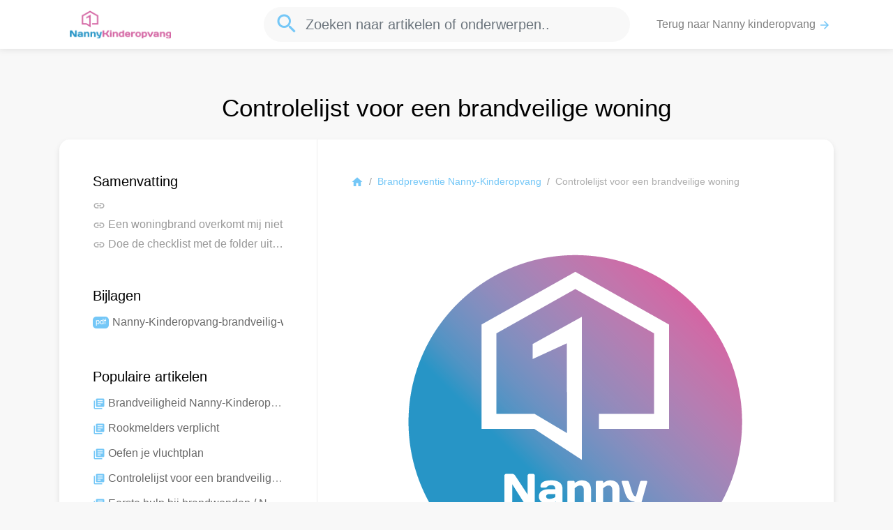

--- FILE ---
content_type: text/html; charset=UTF-8
request_url: https://informatie.nanny-kinderopvang.nl/nl/articles/229099-controlelijst-voor-een-brandveilige-woning
body_size: 3371
content:
<!doctype html>
<html>
    <head>
        <meta charset="UTF-8">
        <title>Controlelijst voor een brandveilige woning - Nanny kinderopvang - Help Center</title>
        <link href="https://fonts.googleapis.com/icon?family=Material+Icons" rel="stylesheet">
        <link href="/css/app.css?id=133312c980a5639f59e2" rel="stylesheet" />
        <link href="/nl/theme/style.css" rel="stylesheet" />
        <meta name='viewport' content='width=device-width, initial-scale=1.0, maximum-scale=1.0, user-scalable=0' />
        
                    <link rel="shortcut icon" type="image/png" href="https://s3.eu-central-1.amazonaws.com/trengo/media/hc_fav_VWlEEJljAq.png"/>
        
        
        
        <script>
            var App = {
                locale: 'nl',
                search_id: '74KRTSK1KI',
                search_token: 'YzFlOWM3M2JkMGZmMjQyMmU1ODAyMjcwYmI5YWE5NmJhYzQxMjVlZTljZTFhNmFhYjVlMzM0ODg5ODY2YTEyOGZpbHRlcnM9bG9jYWxlX2NvZGUlM0FubCtBTkQrcHVibGlzaGVkJTNEMStBTkQraGVscF9jZW50ZXJfaWQlM0QxMjA5Ng==',
                env: 'production'
            }
        </script>
    </head>
    <body>
        <div id="app">
            <nav class="navbar navbar-expand-md navbar-light bg-white fixed-top">

                <div class="container">
                    <div class="col-3">
                        <a class="navbar-brand" href="/nl">
                                                            <img src="https://s3.eu-central-1.amazonaws.com/trengo/media/hc_logo_e30cfd0B7a.png">
                                                    </a>
                    </div>

                                            <div class="col-6 d-none d-md-block mx-auto">
                            <div class="d-none d-md-block form-inline form-group my-0 w-100 mx-auto">
    <div class="search-container w-100">
        <autocomplete placeholder="Zoeken naar artikelen of onderwerpen.."></autocomplete>
    </div>
</div>                        </div>
                    
                    

                    <div class="col-md-3 col-9" id="navbarSupportedContent">
                        <ul class="navbar-nav ml-auto first-child-ml-auto">
                                                            <li class="nav-item">
                                    <a class="nav-link text-truncate" href="https://nanny-kinderopvang.nl/">Terug naar Nanny kinderopvang <i class="primary-color material-icons md-18">arrow_forward</i></a>
                                </li>
                            
                                                    </ul>
                    </div>
                </div>
            </nav>

                            
    <main class="container pb-5">

        <h1 class="mt-5 text-center py-3">Controlelijst voor een brandveilige woning</h1>

        <div class="block p-0 mb-5">

            <div class="row m-0">

                <aside class="col-md-4 d-none d-md-block border-right-1 p-5" id="stickybits-container">
                    <div id="stickybits" style="top: 118px">
                        <div id="scrollspy-wrap" class="mb-5" style="display:none;">
                            <h4 class="text-truncate">Samenvatting</h4>
                            <ul id="scrollspy" class="list-inline"></ul>
                            
                                
                            
                        </div>

                                                    <div class="item mb-5">
                                <h4 class="text-truncate">Bijlagen</h4>
                                <ul class="list-item">
                                                                            <li class="text-truncate py-1"  style="display: flex; align-items: center">
                                            <span class="primary-bg" style="border-radius: 5px; font-size: 11px; padding: 2px 4px 4px 4px; line-height: 1; margin-right: 5px;">pdf</span>
                                            <a target="_blank" href="https://trengo.s3.eu-central-1.amazonaws.com/media/BIwlrXrUfacr21Z9_nanny-kinderopvang-brandveilig-wonen-2020-los.pdf" class="text-color">
                                                <span style="text-overflow: ellipsis; overflow: hidden">Nanny-Kinderopvang-brandveilig-wonen-2020-los.pdf</span>
                                            </a>
                                        </li>
                                                                    </ul>
                            </div>
                        
                                                    <div id="more-articles">
                                <div class="item mb-5">
                                    <h4 class="text-truncate">Populaire artikelen</h4>
                                    <ul class="list-item">
                                                                                    <li class="text-truncate py-1">
                                                <a href="https://informatie.nanny-kinderopvang.nl/nl/articles/229084-brandveiligheid-nanny-kinderopvang" class="text-color">
                                                    <i class="material-icons md-18 primary-color">library_books</i>
                                                    <span>Brandveiligheid Nanny-Kinderopvang</span>
                                                </a>
                                            </li>
                                                                                    <li class="text-truncate py-1">
                                                <a href="https://informatie.nanny-kinderopvang.nl/nl/articles/229089-rookmelders-verplicht" class="text-color">
                                                    <i class="material-icons md-18 primary-color">library_books</i>
                                                    <span>Rookmelders verplicht</span>
                                                </a>
                                            </li>
                                                                                    <li class="text-truncate py-1">
                                                <a href="https://informatie.nanny-kinderopvang.nl/nl/articles/229094-oefen-je-vluchtplan" class="text-color">
                                                    <i class="material-icons md-18 primary-color">library_books</i>
                                                    <span>Oefen je vluchtplan</span>
                                                </a>
                                            </li>
                                                                                    <li class="text-truncate py-1">
                                                <a href="https://informatie.nanny-kinderopvang.nl/nl/articles/229099-controlelijst-voor-een-brandveilige-woning" class="text-color">
                                                    <i class="material-icons md-18 primary-color">library_books</i>
                                                    <span>Controlelijst voor een brandveilige woning</span>
                                                </a>
                                            </li>
                                                                                    <li class="text-truncate py-1">
                                                <a href="https://informatie.nanny-kinderopvang.nl/nl/articles/229319-eerste-hulp-bij-brandwonden-nannykinderopvang" class="text-color">
                                                    <i class="material-icons md-18 primary-color">library_books</i>
                                                    <span>Eerste hulp bij brandwonden / NannyKinderopvang</span>
                                                </a>
                                            </li>
                                                                            </ul>
                                </div>
                            </div>
                        
                        <div class="vote__wrap mb-5 d-none d-md-block">
                            <vote article="[base64]" title="Heeft dit artikel je geholpen?"></vote>
                        </div>

                    </div>
                </aside>

                <div class="col-md-8 px-5 pt-5">

                    <div class="flex-column">

                        <section>
                            <ol class="breadcrumb p-0 m-0 mb-5 d-none d-md-block">
                                <li class="breadcrumb-item"><a href="/" class="primary-color"><i class="material-icons md-18">home</i></a></li>
                                                                    <li class="breadcrumb-item"><a href="https://informatie.nanny-kinderopvang.nl/nl/49839-brandpreventie-nanny-kinderopvang" class="primary-color">Brandpreventie Nanny-Kinderopvang</a></li>
                                                                                                <li class="breadcrumb-item"><span class="text-muted">Controlelijst voor een brandveilige woning</span></li>
                            </ol>
                        </section>

                        <section class="mb-5 article" id="main-content">
                            <p><br><img src="https://s3.eu-central-1.amazonaws.com/trengo/media/hc_m_in4myf4tnYwwhtWuF6UJtORQ7Rm7tl.png" style="display: block; float: none; vertical-align: top; margin: 5px auto; text-align: center;"></p><h3><br></h3><p><br></p><h3><strong>Een woningbrand overkomt mij niet</strong></h3><p><br></p><p><br></p><p><img src="https://s3.eu-central-1.amazonaws.com/trengo/media/hc_m_IFRG3Q9RI38eN7szFlSE8aZm3RFJ0R.png" style="display: block; float: none; vertical-align: top; margin: 5px auto; text-align: center;"></p><p><br></p><p>Dat denk je.. Toch krijgt de brandweer jaarlijks duizenden meldingen van brand in een woning. Soms is er alleen materiële schade. Helaas vallen ieder jaar honderden gewonden en tientallen dodelijke slachtoffers. Gelukkig kun je zelf veel doen om uw huis brandveiliger te maken of als er toch brand uitbreekt, de gevolgen ervan te beperken. Deze controlelijst helpt hierbij. Je kunt er je leven en dat van je huisgenoten mee redden.</p><h2><strong><span style="color: rgb(41, 105, 176);">Doe de checklist met de folder uit de bijlage</span></strong><span style="color: rgb(41, 105, 176);">&nbsp;</span></h2>
                        </section>

                                                    <h4 class="text-truncate">Bijlagen</h4>
                            <div class="mb-5">
                                                                    <div style=" display: flex; align-items: center">
                                        <span class="primary-bg" style="border-radius: 5px; font-size: 11px; padding: 2px 4px 4px 4px; line-height: 1; margin-right: 5px;">pdf</span>
                                        <a target="_blank" href="https://trengo.s3.eu-central-1.amazonaws.com/media/BIwlrXrUfacr21Z9_nanny-kinderopvang-brandveilig-wonen-2020-los.pdf" style="overflow: hidden; text-overflow: ellipsis; white-space: nowrap">
                                            Nanny-Kinderopvang-brandveilig-wonen-2020-los.pdf
                                        </a>
                                    </div>
                                                            </div>
                        
                        <aside class="mb-5">
                            <small class="text-muted">Laatst bewerkt: meer dan twee weken geleden</small>
                        </aside>

                        <div class="vote__wrap mb-5 text-center d-md-none">
                            <vote article="[base64]" title="Heeft dit artikel je geholpen?"></vote>
                        </div>

                    </div>

                </div>

            </div>

        </div>

    </main>
            
            <footer class="footer">
                <div class="container">
                    <div class="row">
                        <div class="col-md-6">
                                                            <a class="brand" href="/nl">
                                                                            <img src="https://s3.eu-central-1.amazonaws.com/trengo/media/hc_logo_e30cfd0B7a.png">
                                                                    </a>
                                                    </div>
                                                <div class="col-md-6 supported">
                            <a class="trengo" target="_blank" href="https://trengo.com?utm_source=hc">
                                Wij gebruiken Trengo <img src="/img/trengo.svg">
                            </a>
                        </div>
                                            </div>
                </div>
            </footer>
        </div>
        <script src="/js/app.js?id=c4b8a83b7a0466c636ff"></script>
    </body>
</html>

--- FILE ---
content_type: text/css; charset=UTF-8
request_url: https://informatie.nanny-kinderopvang.nl/nl/theme/style.css
body_size: 536
content:
body a { color:#74c7f7 }.primary-bg, a.primary-bg { background: #74c7f7; color:#fff; }.bg-branded { background: #74c7f7; color:#fff; }#app .primary-color { color:#74c7f7; }body a:hover, body a:active{ color:#74c7f7; }